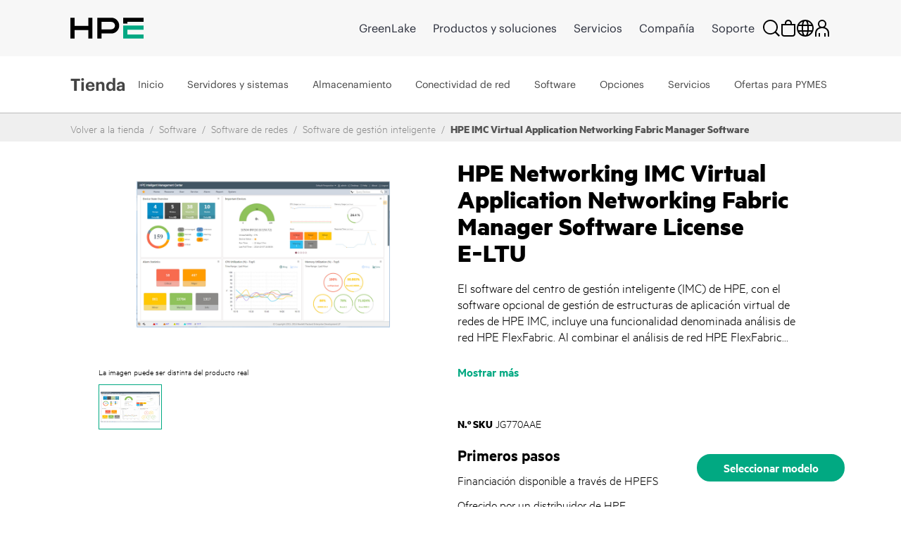

--- FILE ---
content_type: text/javascript
request_url: https://fe-hpe-script.s3.us-east-2.amazonaws.com/b2c/v2/fe_activity_4053-juniper-migration.min.js?_t=5900407
body_size: 8820
content:
!function(){"use strict";try{var t="4053-juniper-migration";window.feReusable.injectCss("body.fe-4053-full-width-blocks div.hpecontainer{max-width:100%}body.fe-4053-full-width-blocks div.fe-4053-zero-padding{padding-left:0;padding-right:0;padding-top:0}",t),function(){var e=performance.now(),n=performance.now(),a={CONTAINER:".hpecontainer",CARD:".card",LINK:"a.link",TILE_IMAGE:".fe-tile-image",PDP_CTA_ZONE:"div.hpeit-pdp-container div.product-details",BILINE:"p.hpe-brand-rule--minimal-gutter.hpe-text--center",H1_BRAND_RULE:"h1.hpe-brand-rule--minimal-gutter",H1_ANCHOR_POINT:"a#skip-to-content",ORIGINAL_PAGE_HEADER:"section.hpe-page-header--image",BTN_SELECT_MODEL:"button.hpe-fe-btn-select-model"},i={en:{NETWORKING:"Networking",BACK_TO_SHOP:"Back to shop"},de:{NETWORKING:"Netzwerklösungen",BACK_TO_SHOP:"Zurück zum Shop"},es:{NETWORKING:"Conectividad de red",BACK_TO_SHOP:"Volver a la tienda"},fr:{NETWORKING:"Réseau",BACK_TO_SHOP:"Revenir à la boutique"},it:{NETWORKING:"Rete",BACK_TO_SHOP:"Torna agli acquisti"},ko:{NETWORKING:"네트워킹",BACK_TO_SHOP:"계속 쇼핑하기"},pt:{NETWORKING:"Rede",BACK_TO_SHOP:"Continuar comprando"}},o={NETWORK_ARUBA:"https://fe-hpe-public.s3.us-east-1.amazonaws.com/images/hpe-b2c-aruba-networking-tile-image.png",NETWORK_JUNIPER:"https://fe-hpe-public.s3.us-east-1.amazonaws.com/images/hpe-b2c-juniper-networking-tile-image.png"},d="/networking",c="/p/",l=["1014919966","1014919970","1014919974","1014919978","1014919982","1014919986","1014919990","1014919994","1014919998","1014920002","1014920006","1014920010","1014920014","1014920018","1014920049","1014920177","1014920181","1014920185","1014920189","1014920193","1014920197","1014920201","1014920205","1014920209","1014920213","1014920217","1014920221","1014920225","1014920229","1014920233","1014920237","1014920053","1014920241","1014920245","1014920250","1014920254","1014920258","1014920057","1014920022","1014920133","1014920136","1014920140","1014920144","1014920148","1014920152","1014920160","1014920156","1014920164","1014920168","1014921231","1014920172","1014920266","1014920061","1014920065","1014920072","1014920079","1014920083","1014920076","1014920761","1014920765","1014920769","1014920773","1014921235","1014920777","1014920781","1014920785","1014920789","1014921821","1014921825","1014921850","1014921854","1014921829","1014920794","1014921710","1014921833","1014921837","1014920798","1014921714","1014921841","1014921858","1014921845","1014921391","1014921395","1014921239","1014920802","1014920810","SRX300","SRX300-SYS-JB","SRX300-SYS-JE","SRX300-TAA","SRX320","SRX320-POE","SRX320-POE-TAA","SRX320-SYS-JB","SRX320-SYS-JB-P","SRX320-SYS-JE","SRX320-SYS-JE-P","SRX320-TAA","SRX340","SRX340-SYS-JB","SRX340-SYS-JE","SRX340-TAA","SRX345","SRX345-DC","SRX345-DC-TAA","SRX345-DUAL-AC","SRX345-DUAL-AC-T","SRX345-SYS-JB","SRX345-SYS-JB-2AC","SRX345-SYS-JB-DC","SRX345-SYS-JE","SRX345-SYS-JE-2AC","SRX345-SYS-JE-DC","SRX345-TAA","SRX380-P-SYS-JB-AC","SRX380-SYS-JB-AC-T"],r=window.feReusable.findTargetLang();function s(t){return(i[r]||i.en)[t]||i.en[t]||t}function p(t){var a=performance.now(),i="".concat((a-n).toFixed(2),"ms"),o="".concat((a-e).toFixed(2),"ms");window.feHPEB2C.log("FE: 4053: PERF:"+t,"".concat(o," ; ").concat(i)),n=a}function u(){var t;window.location.href.indexOf(c)>-1||(window.location.href.indexOf("/c/")>-1||""!==(t=new URL(location.href).pathname.split(d)[1]||"")&&"/"!==t||($("body").addClass("fe-4053-full-width-blocks"),p("handleNetworkingSplitView() body class added"),function(t){if(t=t||"/medias/networking-banner.jpg",!($("section.fe-4053-full-width-heading").length>0)){var e=t?"background-image: url(".concat(t,")"):"",n='<section class="hpe-page-header hpe-page-header--image fe-4053-full-width-heading" style="'.concat(e,'">\n\t<div class="container">\n\t\t<div class="row">\n\t\t\t<div class="col">\n\t\t\t\t<div class="hpe-page-header__content">\n\t\t\t\t\t<h1 class="hpe-headline hpe-headline--black hpe-page-headline">\n\t\t\t\t\t</h1><h1 class="hpe-headline hpe-headline--caps hpe-headline--black hpe-page-headline">').concat(s("NETWORKING"),'</h1>\n\t\t\t\t</div>\n\t\t\t</div>\n\t\t</div>\n  \t</div>\n</section>\n<div class="breadcrumbs-background">\n    <ol class="hpe-breadcrumbs hpe-centered-section ">\n        <li class="hpe-breadcrumbs__item">\n            <a class="hpe-breadcrumbs__link" href="').concat(window.feReusable.baseUrl(),'">').concat(s("BACK_TO_SHOP"),'</a>\n        </li>\n        <li class="active hpe-breadcrumbs__item">').concat(s("NETWORKING"),"</li>\n    </ol>\n</div>\n");$("h1.hpe-page-headline").closest("section").closest("div.col-md-12").closest("section.hpe-page-header").remove(),$(a.H1_ANCHOR_POINT).after(n)}}(function(){var t=$(a.ORIGINAL_PAGE_HEADER);if(!t.length)return window.feHPEB2C.log("FE: 4053: Original header image not found"),null;var e=t.css("background-image");if(!e||"none"===e)return window.feHPEB2C.log("FE: 4053: No background image found in header"),null;var n=e.match(/url\(['"]?([^'"]+)['"]?\)/);return n&&n[1]?(window.feHPEB2C.log("FE: 4053: Captured original image URL:",n[1]),n[1]):(window.feHPEB2C.log("FE: 4053: Failed to extract URL from background-image style"),null)}()),p("moveHeadingFullWidth() done"),$(a.CONTAINER).find(a.CARD).each((function(){var t=$(this);!function(t){t.css("box-shadow","none").css("padding","30px 60px 40px")}(t);var e=t.find(a.LINK);if(e.length){var n=e.attr("href"),i=null;if(n&&n.includes("/hpe-juniper-networking")?i=o.NETWORK_JUNIPER:n&&n.includes("/hpe-aruba-networking")&&(i=o.NETWORK_ARUBA),i){if(t.find(a.TILE_IMAGE).length)return;var d=$("<img>",{src:i,class:a.TILE_IMAGE.substring(1),style:"width:100%; ",alt:""}),c=$("<a>",{href:n}).append(d);t.find("div.logo").html(c)}}})),p("addImagesToNetworkingCards() done"),$(a.H1_BRAND_RULE).css("margin","2rem 0"),$(a.BILINE).css("font-size","1.15rem").css("margin-bottom","3rem"),p("formatBiline() done"),function(){var t=$("div.hpe-support"),e=$("div.hpe-block-overflow.landing__promo-page");e.addClass("fe-4053-zero-padding").append(t);var n=$("DIV#getquotemodal").closest("div.content");e.append(n)}()))}function h(){var t,e;(e=null===(t=window.feReusable)||void 0===t?void 0:t.getOidFromUrl(),window.location.href.indexOf(c)>-1&&l.includes(e)&&!($(a.BTN_SELECT_MODEL).length>0))&&(window.feHPEB2C.log("FE: 4053: Series Detail Page detected"),function(){var t,e,n,i=null===(t=window.feReusable)||void 0===t?void 0:t.getOidFromUrl();if(!i)return!1;var o=null===(e=digitalData)||void 0===e||null===(e=e.page)||void 0===e||null===(e=e.pageInfo)||void 0===e||null===(e=e.primaryCategory)||void 0===e?void 0:e.category;o||(o=jQuery("h1").text()),window.feHPEB2C.log("FE: 4053: addReqForQuoteCtaToSeriesDetailPage ",i,o);var d=(null===(n=window.feReusable)||void 0===n?void 0:n.getCSRFToken())||"",c=$('<form id="command" action="'.concat(window.feReusable.baseUrl(),'/cart/add" method="post"><input type="hidden" name="productCodePost" value="').concat(i,'">\n\t\t\t\t\t\t\t\t\t\t\t\t<input type="hidden" name="flag" value="singleVariant">\t\n\t\t\t\t\t\t\t\t\t\t\t\t<span class="col-auto" style="display: none">\n\t\t\t\t\t\t\t\t\t\t\t\t\t<label class="hpe-check-box ">\n\t\t\t\t\t\t\t\t\t\t\t\t\t\t<span> \n\t\t\t\t\t\t\t\t\t\t\t\t\t\t<input type="checkbox" productid="').concat(i,'" tabindex="0" compareflag="comparePLP" class="productToCompareCheckbox hpe-check-box__input fe-4053-sdp-rfq-cta" name=" " value="on">\n\t\t\t\t\t\t\t\t\t\t\t\t\t\t\t<span class="hpe-check-box__control"> </span>\n\t\t\t\t\t\t\t\t\t\t\t\t\t\t</span>\n\t\t\t\t\t\t\t\t\t\t\t\t\t\t<span class="hpe-check-box__label" id="').concat(i,'" value="').concat(i,'" name="hpeprodcompcb">Compare</span>\n\t\t\t\t\t\t\t\t\t\t\t\t\t</label>\n\t\t\t\t\t\t\t\t\t\t\t\t</span>\n\t\t\t\t\t\t\t\t\t\t\t\t<button type="submit" seleniumtest="quoteBtn" class="hpe-button hpe-button--secondary js-enable-btn  getquotebtn"\n\t\t\t\t\t\t\t\t\t\t\t\tstyle="width:13rem"\n\t\t\t\t\t\t\t\t\t\t\t\t onclick="getquote(this)" data-analytics-productid="').concat(i,'">\n\t\t\t\t\t\t\t\t\t\t\t\t\t\tRequest a quote\x3c!-- <svg class="hpe-icon mr-l20" role="img" aria-label="">\n\t\t\t\t\t\t\t\t\t\t\t\t\t\t\t<use xlink:href="#icon-link-next"></use>\n\t\t\t\t\t\t\t\t\t\t\t\t\t\t</svg> --\x3e\n\t\t\t\t\t\t\t\t\t\t\t\t\t</button>\n\t\t\t\t\t\t\t\t\t\t\t\t<div>\n<input type="hidden" name="CSRFToken" value="').concat(d,'">\n</div></form>'));c.find(".fe-4053-sdp-rfq-cta").attr("name",o),$(a.PDP_CTA_ZONE).append(c)}())}window.feUtils.waitForConditions({conditions:["body"],activity:t,callback:function(){p("init() start:"),u(),h(),p("init() end:")}})}()}catch(t){console.error("Error loading activity 4053-juniper-migration:",t)}}();
//# sourceMappingURL=https://fe-hpe-script.s3.us-east-2.amazonaws.com/b2c/v2/fe_activity_4053-juniper-migration.min.js.map
